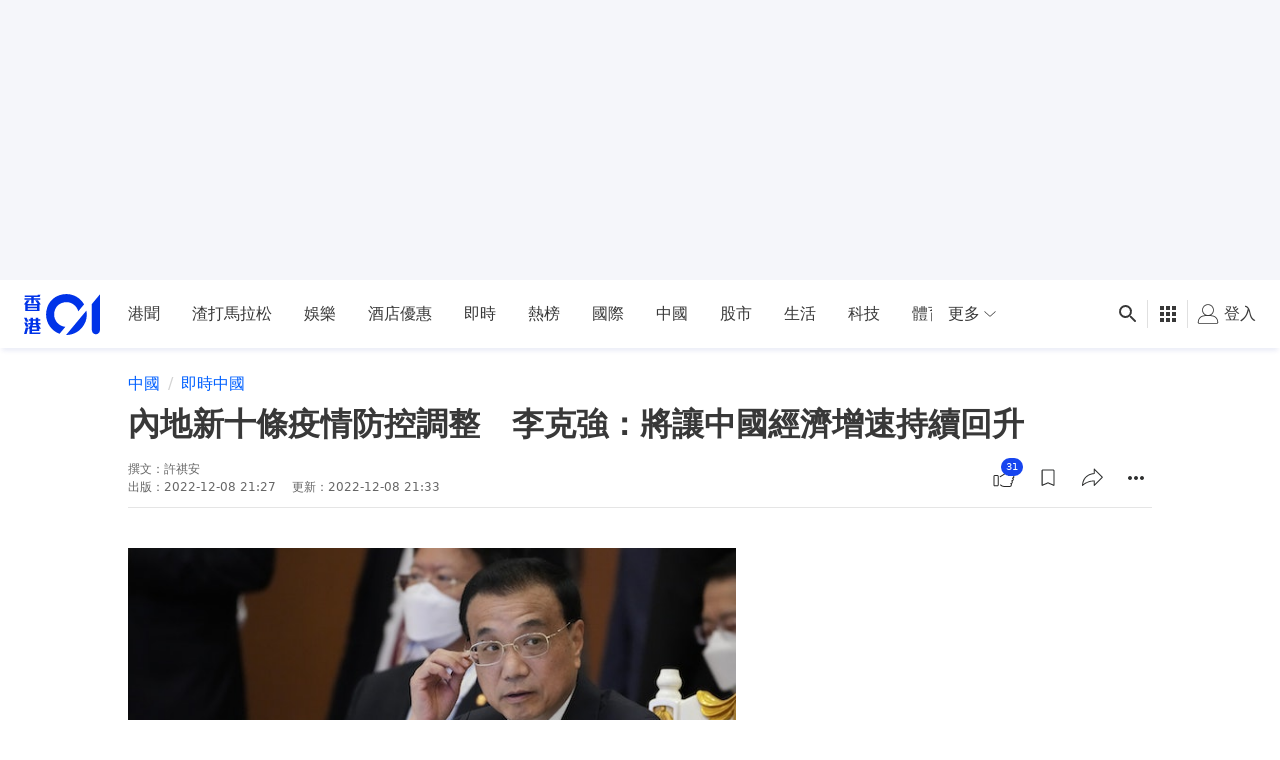

--- FILE ---
content_type: text/html; charset=utf-8
request_url: https://www.google.com/recaptcha/api2/aframe
body_size: 182
content:
<!DOCTYPE HTML><html><head><meta http-equiv="content-type" content="text/html; charset=UTF-8"></head><body><script nonce="d6n97-nqU8CbPyN8ol71Xw">/** Anti-fraud and anti-abuse applications only. See google.com/recaptcha */ try{var clients={'sodar':'https://pagead2.googlesyndication.com/pagead/sodar?'};window.addEventListener("message",function(a){try{if(a.source===window.parent){var b=JSON.parse(a.data);var c=clients[b['id']];if(c){var d=document.createElement('img');d.src=c+b['params']+'&rc='+(localStorage.getItem("rc::a")?sessionStorage.getItem("rc::b"):"");window.document.body.appendChild(d);sessionStorage.setItem("rc::e",parseInt(sessionStorage.getItem("rc::e")||0)+1);localStorage.setItem("rc::h",'1769003745824');}}}catch(b){}});window.parent.postMessage("_grecaptcha_ready", "*");}catch(b){}</script></body></html>

--- FILE ---
content_type: text/javascript; charset=utf-8
request_url: https://app.link/_r?sdk=web2.86.5&branch_key=key_live_poEGVC3LB6uIm5ULkG5jncmktBc9WVaN&callback=branch_callback__0
body_size: 71
content:
/**/ typeof branch_callback__0 === 'function' && branch_callback__0("1542520351826965612");

--- FILE ---
content_type: application/javascript; charset=utf-8
request_url: https://fundingchoicesmessages.google.com/f/AGSKWxUrcgRLp-EL53-TOATj1ToCJtqJc99dD1PO4tEivALNRgr9U4OaHHpJrUcrP2IYGN4HSfEzczgrpw-_qDF8hBXws-ShU7uYKRXDF2GO8myfUpeu9JvQyauVrMLKRk-8pIPISpTzCg==?fccs=W251bGwsbnVsbCxudWxsLG51bGwsbnVsbCxudWxsLFsxNzY5MDAzNzM3LDg0MzAwMDAwMF0sbnVsbCxudWxsLG51bGwsW251bGwsWzddXSwiaHR0cHM6Ly93d3cuaGswMS5jb20vJUU1JThEJUIzJUU2JTk5JTgyJUU0JUI4JUFEJUU1JTlDJThCLzg0NTEwMC8lRTUlODUlQTclRTUlOUMlQjAlRTYlOTYlQjAlRTUlOEQlODElRTYlQTIlOUQlRTclOTYlQUIlRTYlODMlODUlRTklOTglQjIlRTYlOEUlQTclRTglQUElQkYlRTYlOTUlQjQtJUU2JTlEJThFJUU1JTg1JThCJUU1JUJDJUI3LSVFNSVCMCU4NyVFOCVBRSU5MyVFNCVCOCVBRCVFNSU5QyU4QiVFNyVCNiU5MyVFNiVCRiU5RiVFNSVBMiU5RSVFOSU4MCU5RiVFNiU4QyU4MSVFNyVCQSU4QyVFNSU5QiU5RSVFNSU4RCU4NyIsbnVsbCxbWzgsIjlvRUJSLTVtcXFvIl0sWzksImVuLVVTIl0sWzE5LCIyIl0sWzE3LCJbMF0iXSxbMjQsIiJdLFsyOSwiZmFsc2UiXV1d
body_size: -222
content:
if (typeof __googlefc.fcKernelManager.run === 'function') {"use strict";this.default_ContributorServingResponseClientJs=this.default_ContributorServingResponseClientJs||{};(function(_){var window=this;
try{
var QH=function(a){this.A=_.t(a)};_.u(QH,_.J);var RH=_.ed(QH);var SH=function(a,b,c){this.B=a;this.params=b;this.j=c;this.l=_.F(this.params,4);this.o=new _.dh(this.B.document,_.O(this.params,3),new _.Qg(_.Qk(this.j)))};SH.prototype.run=function(){if(_.P(this.params,10)){var a=this.o;var b=_.eh(a);b=_.Od(b,4);_.ih(a,b)}a=_.Rk(this.j)?_.be(_.Rk(this.j)):new _.de;_.ee(a,9);_.F(a,4)!==1&&_.G(a,4,this.l===2||this.l===3?1:2);_.Fg(this.params,5)&&(b=_.O(this.params,5),_.hg(a,6,b));return a};var TH=function(){};TH.prototype.run=function(a,b){var c,d;return _.v(function(e){c=RH(b);d=(new SH(a,c,_.A(c,_.Pk,2))).run();return e.return({ia:_.L(d)})})};_.Tk(8,new TH);
}catch(e){_._DumpException(e)}
}).call(this,this.default_ContributorServingResponseClientJs);
// Google Inc.

//# sourceURL=/_/mss/boq-content-ads-contributor/_/js/k=boq-content-ads-contributor.ContributorServingResponseClientJs.en_US.9oEBR-5mqqo.es5.O/d=1/exm=kernel_loader,loader_js_executable/ed=1/rs=AJlcJMwtVrnwsvCgvFVyuqXAo8GMo9641A/m=web_iab_tcf_v2_signal_executable
__googlefc.fcKernelManager.run('\x5b\x5b\x5b8,\x22\x5bnull,\x5b\x5bnull,null,null,\\\x22https:\/\/fundingchoicesmessages.google.com\/f\/AGSKWxXKECkDIGK_ULhbfPXkaXKmHsUcIKQcwzFPBWQIQeHB12Q0KKec3wBbctSmB2i4MPXNnM6gKYHOBHB0VLYq3x6I_8gmUQOhIRM6PGIcG58ZBhYVDKxHOlgEkgZxV2UVw-KOsn40wg\\\\u003d\\\\u003d\\\x22\x5d,null,null,\x5bnull,null,null,\\\x22https:\/\/fundingchoicesmessages.google.com\/el\/AGSKWxXuCgCgu9MzEb6VHaNHAVaL-c2FDrrCxd7V4uhbmk1oMvLkHoKR7Xs7jYN1W3C04t8oMlTvz1sw4tdy0SVaoEcE2xQF7eu6_FydLlXGfikc1a6lLs1RUo59L5QSg-9EoijhsF-S1w\\\\u003d\\\\u003d\\\x22\x5d,null,\x5bnull,\x5b7\x5d\x5d\x5d,\\\x22hk01.com\\\x22,1,\\\x22en\\\x22,null,null,null,null,1\x5d\x22\x5d\x5d,\x5bnull,null,null,\x22https:\/\/fundingchoicesmessages.google.com\/f\/AGSKWxUr_KUCic3hiqT7o5iiDx7816Wz2TsGkq4NzjOIvRXGf4RGFCh4JxUN04WpEb__Of2xJwqClVs5na6-kd1bDInXMaH4LeWiS0JllEq0uRaoPCZa_3IxLydm_ii5OLmgTLwzEiLjBw\\u003d\\u003d\x22\x5d\x5d');}

--- FILE ---
content_type: application/javascript; charset=utf-8
request_url: https://fundingchoicesmessages.google.com/f/AGSKWxVX_cmLQR03B6QToBDhITcHZGXx5nIwi1Vvhysa-wMBBweARL5ekyCPEc5l7C2er0y4k5zd5b3o1Mbjq4BkHXi8oBfzmCjAq72XzSnTuiIInV_eju7CCjk_KF_NezZPDbsv4J4WZCUXGaQZs-6c-Q5IwNXy53C1Vz6_kSVb86YP9C6fMNZ9aWG0w5bF/_/gate-ad-.php?id=ads_?action=ads&/adsonar.-ad-gif-
body_size: -1290
content:
window['e5aaa739-c952-428d-9b75-13bec7133173'] = true;